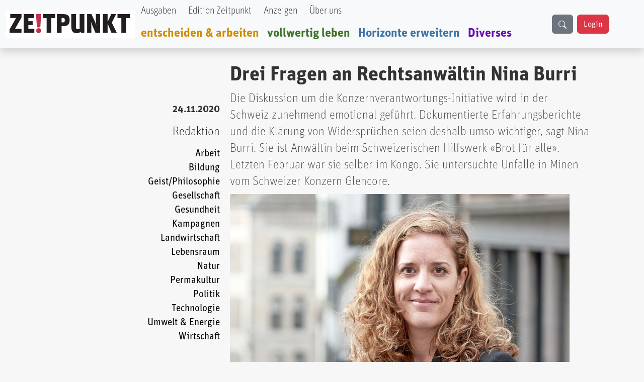

--- FILE ---
content_type: text/css; charset=UTF-8
request_url: https://zeitpunkt.ch/webform/css/newsletter_bestellen/custom.css?t89405
body_size: 11
content:
/* Zentrierung des Formulars und Layout */
.webform-submission-form {
  max-width: 98%;
  margin: 20px auto; /* Zentriert das Formular */
  padding: 20px;
  background: #f9f9f9; /* Hellgrauer Hintergrund */
  border-radius: 10px; /* Abgerundete Ecken */
  box-shadow: 0 4px 6px rgba(0, 0, 0, 0.1); /* Schatten */
 /* color: #fff; */
}

/* Styling für den Header oder Bilder */
.webform-submission-form img {
  max-width: 100%;
  height: auto;
  margin-bottom: 20px; /* Abstand zum restlichen Inhalt */
  display: block;
}

/* Label-Anpassung */
.webform-submission-form label {
  font-weight: 600;
  margin-bottom: 8px;
}

/* Input-Feld */
.webform-submission-form .form-control {
  padding: 10px;
  border-radius: 5px;
  border: 1px solid #ced4da;
  font-size: 20px;
}

/* Hover- und Fokus-Zustände */
.webform-submission-form .form-control:focus {
  border-color: #80bdff;
  box-shadow: 0 0 0 0.2rem rgba(0, 123, 255, 0.25);
}

/* Button-Styling */
.webform-submission-form .btn-primary {
  background-color: #007bff;
  border-color: #007bff;
  font-size: 16px;
  font-weight: bold;
  padding: 10px 20px;
  width: 100%; /* Button über die ganze Breite */
  border-radius: 5px;
  transition: background-color 0.3s ease;
}

.webform-submission-form .btn-primary:hover {
  background-color: #0056b3;
}

/* Abstände */
.webform-submission-form .form-actions {
  margin-top: 20px;
}


@media (max-width: 768px) {
  .webform-submission-form {
    padding: 15px;
    max-width: 100%;
  }

  .webform-submission-form .btn-primary {
    padding: 8px 15px;
    font-size: 16px;
  }
}